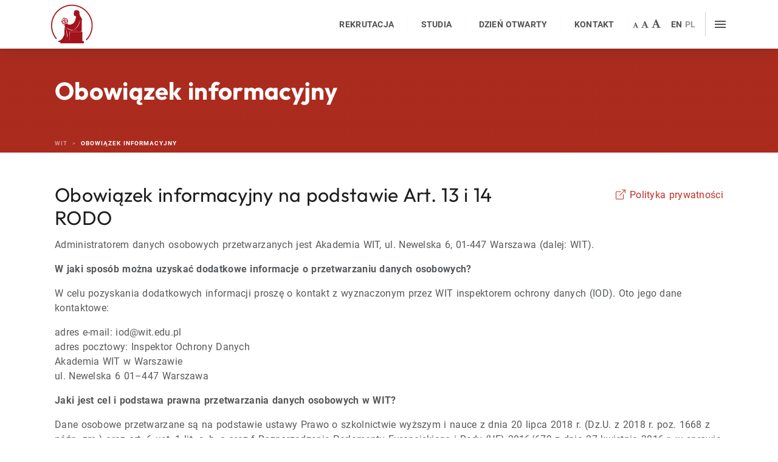

--- FILE ---
content_type: text/html; charset=UTF-8
request_url: https://www.wit.edu.pl/obowiazek-informacyjny
body_size: 15240
content:
<!DOCTYPE html><html lang="pl"><head><meta name="description" content="W celu pozyskania dodatkowych informacji proszę o kontakt z wyznaczonym przez WIT inspektorem ochrony danych (IOD)."><title>Obowiązek informacyjny – WIT</title><link rel="dns-prefetch" href="//static.wit.edu.pl"><link rel="dns-prefetch" href="//www.googletagmanager.com"><link rel="dns-prefetch" href="//translate.google.pl"><link rel="dns-prefetch" href="//www.gstatic.com"><link rel="dns-prefetch" href="//www.google.com"><link rel="dns-prefetch" href="//translate.googleapis.com"><link rel="icon" href="/favicon.ico" sizes="48x48"><link rel="icon" href="/favicon.svg" type="image/svg+xml"><link rel="apple-touch-icon" href="/apple-touch-icon.png"><link rel="manifest" href="/site.webmanifest"><meta name="viewport" content="width=device-width, initial-scale=1.0"><meta http-equiv="Content-Type" content="text/html; charset=utf-8"><meta name="robots" content="index, follow"><meta name="google-site-verification" content="tsWzvBe6XpQJJtFpKhX76AiThqb1rGKgvrS7WLzop6A"><link rel="shortcut icon" type="image/ico" href="/favicon.ico"><link rel="apple-touch-icon" href="/ficons/apple-icon.png"><link rel="manifest" href="/site.webmanifest"><meta name="theme-color" content="#A2131B"><meta property="og:locale" content="pl_PL"><meta property="og:site_name" content="Akademia WIT w Warszawie"><meta property="og:title" content="Obowiązek informacyjny – WIT"><meta property="og:type" content="website"><meta property="og:url" content="https://www.wit.edu.pl/obowiazek-informacyjny"><meta property="fb:page_id" content="112499528787744"><meta property="og:image" content="https://static.wit.edu.pl/logo/Akademia-WIT.png"><meta property="og:image:secure_url" content="https://static.wit.edu.pl/logo/Akademia-WIT.png"><meta property="og:image:width" content="1200"><meta property="og:image:height" content="1200"><meta name="twitter:card" content="summary_large_image"><meta name="twitter:description" content="W celu pozyskania dodatkowych informacji proszę o kontakt z wyznaczonym przez WIT inspektorem ochrony danych (IOD)."><meta name="twitter:title" content="Obowiązek informacyjny – WIT"><meta name="twitter:image" content="https://static.wit.edu.pl/logo/Akademia-WIT.png"><link rel="stylesheet" href="https://static.wit.edu.pl/bv5/bootstrap.css?m=20230927"><link rel="stylesheet" href="https://static.wit.edu.pl/wit.css?m=f6d0cf2"><link rel="stylesheet" href="https://static.wit.edu.pl/bootstrap/bootstrap-icons-1.11.3/font/bootstrap-icons.min.css?m=20240216"><link rel="stylesheet" href="/plugins/full-screen-popout-navigation-master/css/style.css?m=20250609"><style>.sticky-top{z-index:300;top:80px}@media only screen and (max-width:768px){.sticky-top{top:50px}}div.scroll-offset{scroll-padding-top:90px}.glass-card{background:hsla(0,0%,100%,.1);border:1px solid hsla(0,0%,100%,.2);box-shadow:0 8px 32px 0 hsla(236,63%,33%,.25);transition:all .3s ease}.glass-card:hover{transform:translateY(-5px);box-shadow:0 12px 40px 0 hsla(236,63%,33%,.35);background:hsla(0,0%,100%,.15)}@media (max-width:767px){.glass-card .card-body{padding:1.5rem!important}}.rekrutacja-video{background:transparent url(/video/rekrutacja/rekrutacja.jpg) 50% 50% / cover no-repeat}.header-container{position:relative;overflow:hidden}video{-o-object-fit:cover;object-fit:cover;position:absolute;height:100%;width:100%;top:0;left:0}.header-container h1.content-title{text-transform:uppercase;font-weight:900;padding:.3em 0}.header-container h1.content-title::after{display:block;content:'';position:absolute;bottom:0;left:50%;left:0;margin:0;width:40px;height:2px;background-color:#fff}.header-container h2{font-size:1.2rem;text-transform:uppercase;margin-top:.5rem;position:relative;z-index:3}.header-container .callout .content-container a{font-weight:900;color:#f88}.header-container .callout .content-container a.btn{font-weight:900;color:#FFF;min-width:auto;padding:15px 20px}.header-container .callout .content-container a:hover{color:#FFF}.header-container .callout .content-container a.btn:hover{background-color:#FFF;border-color:#FFF;color:#999}@media (min-width:1200px){.header-container h1.content-title{font-size:50px}.header-container h2{font-size:30px}}@media (max-width:400px){.header-container h1.content-title{font-size:22px}.header-container h2{font-size:18px}.header-container ul{font-size:13px}}@media (max-width:767px){svg.auto{width:60px;height:60px}}.clear-ab.acc-title{padding:12px 10px 12px 18px!important}.clear-ab.acc-title::before{content:none!important}.acc-clear-ab .acc-title{padding:12px 10px 12px 18px!important}.acc-clear-ab .acc-title::before{content:none!important}.ikona{fill:#C22C22}.center a:hover{border-bottom:none}.card-text{color:inherit}.row{border:0 red solid}.svg80{width:80px;height:80px}.svg60{width:60px;height:60px}.nav-link.active a{color:#000;font-weight:600}.menu-is-open .title{color:#FFF}.nav-pills .nav-link.active,.nav-pills .show>.nav-link{background-color:#d82315}.dark-link{color:#555;border-bottom:unset}.dark-link:hover{border-bottom:unset}.ico:before{white-space:nowrap;display:inline-block;content:"";font-family:bootstrap-icons!important;font-style:normal;font-weight:normal!important;font-variant:normal;text-transform:none;line-height:1;vertical-align:-.15em;-webkit-font-smoothing:antialiased;padding-right:.4rem}.ico-end:after{display:inline-block;content:"";font-family:bootstrap-icons!important;font-style:normal;font-weight:normal!important;font-variant:normal;text-transform:none;line-height:1;vertical-align:-.15em;-webkit-font-smoothing:antialiased;padding-left:.4rem}.ico.ico-pdf:before,.ico-end.ico-pdf:after{content:"\F63E"}.ico.ico-external:before,.ico-end.ico-external:after{content:"\F1C5"}.ico.ico-link:before,.ico-end.ico-link:after{content:"\F135"}.ico.ico-mail:before,.ico-end.ico-mail:after{content:"\F84C"}.ico.ico-map:before,.ico-end.ico-map:after{content:"\F3E8"}.ico.ico-date:before,.ico-end.ico-date:after{content:"\F1E8"}.ico.ico-star:before,.ico-end.ico-star:after{content:"\F588"}.ico.ico-ticket:before,.ico-end.ico-ticket:after{content:"\F6CA"}.ico.ico-person:before,.ico-end.ico-person:after{content:"\F4E1"}.ico.ico-godziny:before,.ico-end.ico-godziny:after{content:"\F292"}.ico.ico-bookmark:before,.ico-end.ico-bookmark:after{content:"\F1A2"}.ico.ico-edu:before,.ico-end.ico-edu:after{content:"\F6FE"}.ico.ico-folder:before,.ico-end.ico-folder:after{content:"\F3D8"}.ico.ico-plus:before,.ico-end.ico-plus:after{content:"\F4FE"}.ico.ico-location:before,.ico-end.ico-location:after{content:"\F3E8"}.link-box{border:1px solid #EEE;height:100%;background:#FFF;overflow:hidden;display:block;padding:20px;font-size:16px;border-radius:0;border-top-left-radius:15px;border-bottom-right-radius:25px;box-shadow:2px 2px 6px rgba(0,0,0,.1);transition:box-shadow .3s ease-in-out,background-color .3s ease-in-out,color .3s ease-in-out}.link-box .bi{color:#c22c22;transition:color .3s ease-in-out}.link-box a{border:0}.link-box:hover{color:#a52d22;background-color:#FEFEFE;box-shadow:8px 8px 20px rgba(0,0,0,.2);transition:box-shadow .3s ease-in-out,background-color .3s ease-in-out,color .3s ease-in-out}.link-box:hover .bi{color:#a52d22;transition:color .3s ease-in-out}.link-box:hover a{border:0}</style></head><body class=""><div id="wittop"></div><header class="cd-header is-fixed is-visible" id="header-menu"><div class="container h-100"><svg display="none"><symbol id="logowit2" width="100%" height="100%" viewBox="0 0 1831 1689"><path d="M8026 566l-129 604c-12,53 -59,91 -113,91l-111 0 -164 -838 24 0c57,0 105,40 115,96l115 637 34 0 161 -726 137 0 161 726 33 0 113 -633c10,-58 61,-100 120,-100l20 0 -164 838 -111 0c-54,0 -101,-38 -113,-91l-128 -604zm648 695l0 -838 118 0 0 720c0,65 -53,118 -118,118l0 0zm483 0l0 -735 -251 0 0 -103 618 0c0,27 -10,53 -30,73 -19,19 -46,30 -73,30l-145 0 0 735 -119 0zm-7157 0l235 -778c13,-41 51,-70 95,-70l15 0c41,0 76,26 88,65l236 783 -8 0c-32,0 -60,-20 -69,-50l-59 -195 -397 0 -56 186c-11,35 -43,59 -80,59zm152 -301l365 0 -148 -492 -68 0 -149 492zm1285 301l235 -778c12,-41 51,-70 94,-70l16 0c40,0 76,26 88,65l236 783 -9 0c-31,0 -59,-20 -68,-50l-59 -195 -397 0 -56 186c-11,35 -43,59 -80,59zm152 -301l365 0 -149 -492 -68 0 -148 492zm3229 304l235 -778c12,-42 51,-70 95,-70l15 0c40,0 76,26 88,65l236 783 -9 0c-31,0 -59,-20 -68,-51l-59 -195 -397 0 -56 187c-11,35 -43,59 -80,59zm152 -302l365 0 -148 -492 -68 0 -149 492zm-4175 299l0 -848 0 0c17,0 33,6 44,18 12,12 18,27 18,44l0 341 154 -1 228 -360c16,-26 45,-42 76,-42l22 0 -271 426 290 422 -29 0c-30,0 -58,-15 -75,-40l-239 -350 -156 1 0 328c0,16 -6,32 -18,43 -11,12 -27,18 -44,18zm1408 0l0 -848 316 0c58,0 106,11 145,33 38,22 68,52 91,90 23,38 39,82 49,132 10,50 15,103 15,159 0,55 -5,109 -15,161 -10,52 -26,98 -49,140 -23,41 -53,74 -91,98 -39,24 -87,35 -145,35l-316 0zm62 -56l254 0c47,0 85,-10 115,-32 30,-22 54,-52 72,-88 17,-37 30,-77 37,-122 8,-45 11,-91 11,-136 0,-46 -3,-90 -11,-133 -7,-43 -20,-81 -37,-115 -18,-35 -42,-61 -72,-81 -30,-19 -68,-29 -115,-29l-254 0 0 736zm700 56l0 -848 512 0 0 0c0,31 -25,56 -56,56l-394 0 0 332 376 0 0 55 -376 0 0 349 394 0c31,0 56,26 56,56l0 0 -512 0zm651 0l0 -848 58 0c38,0 72,24 85,59l261 701 260 -697c14,-38 51,-63 91,-63l54 0 0 848 0 0c-17,0 -32,-6 -44,-18 -12,-11 -18,-27 -18,-43l0 -726 -19 0 -284 761 -79 0 -285 -761 -18 0 0 726c0,16 -7,32 -18,43 -12,12 -28,18 -44,18zm1002 -848l62 0 0 787c0,16 -7,32 -18,43 -12,12 -28,18 -44,18l0 0 0 -848zm-5268 1154l65 0 0 92 -1016 0 0 -50c-39,-1 -86,-3 -97,-18 -7,-12 0,-16 6,-21 15,-9 84,-39 100,-46 11,-5 61,-43 77,-69 24,-41 81,-132 88,-178 9,-57 -1,-193 14,-293 6,-24 25,-38 29,-43 -5,-1 -11,-1 -16,-4 -3,-7 1,-14 0,-16 -1,-4 -12,-1 -14,-5 -4,-9 5,-14 -7,-18 -2,-3 0,-8 2,-10 -5,-4 -8,-4 -9,-11 -3,-7 11,-16 16,-20l3 -2c-2,0 -5,0 -7,0 -39,-2 -76,-21 -101,-51 -1,0 -1,-1 -2,-2 0,0 0,-1 -1,-1 -1,-1 -2,-3 -3,-4 -1,-1 -1,-2 -2,-3 -9,-13 -16,-27 -20,-43 -20,-72 20,-148 90,-172l-5 -22c-2,-5 1,-10 6,-11 5,-1 10,2 11,7l6 21c72,-15 145,29 165,102 10,36 5,74 -12,103 -9,17 -18,29 -29,39 1,0 1,0 2,1 15,3 39,27 53,31 44,16 116,15 209,-44 30,-20 67,-85 77,-107 16,-36 18,-99 53,-158 1,-1 -5,-14 -7,-18 -6,-6 -13,-9 -17,-17 -4,-7 0,-23 -8,-28 -16,-3 -30,3 -49,0 -7,-2 -13,-8 -13,-15 0,-8 7,-20 4,-25 -2,0 -4,1 -6,-1 -1,-4 1,-7 2,-11 -3,-4 -6,-2 -5,-8 0,-2 1,-5 2,-7 -7,-3 -15,-1 -18,-9 -2,-5 20,-45 25,-49 0,-16 -8,-18 -5,-31 1,-3 0,-3 4,-4 4,-15 -1,-29 10,-48 60,-58 184,-47 217,32 16,38 2,70 0,109 7,11 22,17 29,29 3,13 -1,22 -9,28 -1,1 68,80 93,154 2,6 6,24 0,34 -3,4 -8,6 -9,12 -4,14 10,375 -2,448 -2,13 -8,27 -26,40l-497 0 12 386 0 -374 542 0 0 399zm-656 -922c-18,-25 -65,-24 -112,-1l8 30c41,-10 83,-15 110,-10 -1,-7 -3,-14 -6,-19zm-203 92c-3,7 -5,14 -5,21 15,4 52,5 106,-9l-5 -16c-7,-2 -13,-7 -15,-14 -2,-8 0,-15 6,-21l-1 -1c-42,13 -71,28 -86,40zm421 355c-159,-27 -259,-120 -261,-117 -2,4 87,108 233,128 141,20 250,-16 249,-20 0,-2 -96,29 -221,9zm-298 -385c2,9 -1,18 -8,23l4 14c29,-8 56,-19 75,-31 1,-1 1,-1 2,-1 6,-10 10,-20 12,-30 -18,-3 -53,-3 -103,10 8,1 16,7 18,15zm10 90l8 27 7 -5 18 -4c17,-11 25,-19 29,-24 3,-3 4,-5 4,-5 15,-21 24,-45 24,-71 -4,3 -8,7 -13,10 -14,22 -34,43 -59,61 -6,4 -12,8 -18,11zm-133 -13c1,2 2,4 4,5 19,22 63,20 107,-1l-5 -21c-40,11 -82,16 -109,10 1,3 1,5 3,7zm-16 -58c12,-28 36,-57 69,-81 5,-3 11,-7 16,-10l-10 -38c-55,20 -88,76 -80,134 1,-2 3,-3 5,-5zm648 213c-66,81 -141,123 -139,125 2,3 86,-37 153,-116 110,-131 111,-296 107,-296 -4,-1 -10,150 -121,287zm-586 -115c23,11 51,16 78,10l-8 -28c-24,12 -49,18 -70,18zm164 605c0,0 14,-23 1,-132 -13,-108 -65,-309 -65,-309l64 441zm-86 -667l4 17c4,-3 8,-5 12,-8 11,-8 21,-16 29,-25 -14,6 -29,12 -45,16zm40 -154c-25,-15 -56,-22 -87,-16l9 34c28,-13 55,-19 78,-18zm-90 46c-3,2 -7,4 -10,7 -19,12 -34,27 -45,43 18,-10 40,-18 62,-25l-7 -25zm975 869c-4,4 -11,7 -17,7 -7,0 -13,-2 -18,-7 0,0 0,0 0,0 -8,-8 -8,-21 0,-30 155,-160 240,-370 240,-594 0,-470 -381,-853 -850,-853 -468,0 -849,383 -849,853 0,199 69,391 194,543 8,10 7,25 -3,33 0,0 0,0 0,0 -4,4 -10,6 -16,5 -6,0 -12,-3 -16,-8 -132,-160 -205,-363 -205,-573 0,-496 402,-899 895,-899 494,0 895,403 895,899 0,235 -88,455 -250,624zm5844 -100l-55 236 -43 0 -55 -264 19 0 51 247 14 0 57 -244 23 0 57 244 14 0 51 -247 20 0 -56 264 -43 0 -54 -236zm172 236l80 -264 49 0 79 264 -19 0 -23 -76 -124 0 -23 76 -19 0zm47 -94l114 0 -46 -152 -21 0 -47 152zm213 94l0 -264 97 0c18,0 33,3 46,8 12,6 21,14 27,25 6,12 9,26 9,44 0,20 -4,37 -13,51 -8,13 -22,22 -41,27l58 109 -22 0 -56 -106 -86 0 0 106 -19 0zm19 -124l78 0c16,0 28,-2 37,-8 9,-5 15,-12 19,-22 4,-9 6,-20 6,-33 0,-20 -5,-36 -15,-45 -10,-10 -26,-14 -47,-14l-78 0 0 122zm295 127c-7,0 -16,0 -26,-1 -10,-1 -20,-2 -30,-3 -10,-1 -19,-2 -27,-3l2 -17c8,1 17,2 26,3 10,1 20,2 30,3 10,0 18,1 24,1 14,0 26,-2 35,-6 10,-5 17,-11 22,-20 4,-9 7,-21 7,-35 0,-12 -2,-21 -7,-28 -4,-7 -11,-12 -20,-15 -10,-3 -22,-6 -37,-9 -14,-2 -26,-5 -36,-8 -10,-3 -19,-7 -26,-12 -7,-5 -13,-12 -16,-20 -4,-9 -6,-20 -6,-33 0,-17 4,-30 11,-40 6,-10 16,-17 29,-21 12,-4 27,-7 44,-7 8,0 16,1 26,1 9,1 19,2 28,3 9,1 17,2 24,3l-2 17c-7,-1 -16,-2 -26,-3 -9,-1 -19,-2 -27,-3 -9,0 -16,-1 -22,-1 -14,0 -26,2 -35,5 -10,4 -17,9 -22,17 -5,7 -8,16 -8,28 0,14 3,25 8,32 5,6 12,12 23,15 10,3 23,6 39,9 13,3 24,5 34,8 10,3 18,7 24,12 7,5 11,11 15,19 3,8 5,18 5,29 0,20 -3,35 -10,47 -6,12 -16,20 -28,25 -12,6 -27,8 -45,8zm127 -2l0 -29 152 -210 0 -8 -152 0 0 -18 173 0 0 30 -152 209 0 8 152 0 0 18 -173 0zm207 -1l80 -264 49 0 79 264 -19 0 -23 -76 -123 0 -24 76 -19 0zm48 -94l113 0 -46 -152 -21 0 -46 152zm333 -142l-55 236 -42 0 -56 -264 19 0 52 247 13 0 57 -244 23 0 58 244 13 0 51 -247 20 0 -56 264 -43 0 -54 -236zm208 236l19 0 0 -264 -19 0 0 264zm95 0l0 -264 159 0 0 18 -140 0 0 103 117 0 0 17 -117 0 0 109 140 0 0 17 -159 0zm-2298 0l-50 -188 19 0 46 172 5 0 53 -168 20 0 52 168 5 0 46 -172 19 0 -50 188 -33 0 -49 -161 -50 161 -33 0z"/></symbol></svg><div class="cd-logo"><a href="/" title="Akademia WIT w Warszawie"><svg aria-labelledby="catTitle" role="img"><title id="catTitle">Logo Akademii WIT</title><use xlink:href="#logowit2"/></svg></a></div><nav class="d-none d-lg-block" id="menu-full"><ul class="cd-secondary-nav navbar-nav" style="right:4em;font-size:.9em"><li><a href="/rekrutacja">Rekrutacja</a></li><li><a href="/studia">Studia</a></li><li class="dzien-otwarty-menu"><a href="/dzien-otwarty">Dzień Otwarty</a></li><li><a href="/kontakt">Kontakt</a></li><li class="nav-item p-0 border-0 ps-2"><a class="font-button minus nav-link"><i class="fa fa-font" style="font-size:10px"></i></a></li> <li class="nav-item p-0 border-0"><a class="font-button reset nav-link"><i class="fa fa-font" style="font-size:13px"></i></a></li> <li class="nav-item p-0 pe-2"><a class="font-button plus nav-link"><i class="fa fa-font" style="font-size:16px"></i></a></li><li class="nav-item p-0 border-0 ps-2 menu-link-en-pl"><a href="/en" hreflang="en" class="nav-link font-weight-normal">EN</a></li> <li class="nav-item p-0 border-0 pe-2 menu-link-en-pl"><a href="/" class="nav-link disabled font-weight-normal" style="opacity:.5">PL</a></li></ul></nav><nav class="d-block d-lg-none" id="menu-short"><ul class="cd-secondary-nav navbar-nav" style="right:4em;font-size:.9em"><li><a href="/rekrutacja">Rekrutacja</a></li><li><a href="/studia">Studia</a></li><li class="dzien-otwarty-menu"><a href="/dzien-otwarty">Dzień Otwarty</a></li><li><a href="/kontakt">Kontakt</a></li></ul></nav><a class="cd-primary-nav-trigger" href="#0" style="width:50px" aria-label="menuwit" id="menu-burger"><span class="cd-menu-text"></span><span class="cd-menu-icon"></span><span class="d-none">Menu</span></a></div></header><nav class="d-print-none" id="menu-burger-fs"><div class="cd-primary-nav"><div class="header-padding-wrapper"></div><div class="menu-fs"> <div class="container"> <div class="row mt-3"> <div class="col-md-12 order-md-1 mt-3 mt-md-0"> <div class="lvl-1"><a class="collapsed d-md-none" data-bs-target="#acc-rekrutacja_menu" data-bs-toggle="collapse" href="#rekrutacja_menu">Rekrutacja</a><a href="/rekrutacja" class="link float-right d-md-none"><i class="fa fa-arrow-right"></i></a> <div class="collapse d-md-none" id="acc-rekrutacja_menu"> <a class="d-none d-md-block" href="/rekrutacja">Rekrutacja</a> <ul class="lvl-4"> <li><a href="/dzienotwarty">Dzień otwarty</a></li> <li><a href="/rekrutacja/info-kandydaci">Ważne informacje</a></li> <li><a href="/rekrutacja/dlaczego-warto">Dlaczego warto</a></li> <li><a href="/rekrutacja/krok-po-kroku">Krok po kroku</a></li> <li><a href="/rekrutacja/obcokrajowcy">Obcokrajowcy</a></li> <li><a href="/rekrutacja/dokumenty">Dokumenty rekrutacyjne</a></li> <li><a href="/rekrutacja/oplaty-znizki">Opłaty i zniżki</a></li> <li><a rel="nofollow" href="https://ubi.wit.edu.pl/nowe-konto">Załóż konto w UBI&nbsp;&nbsp;<i class="fa fa-mouse-pointer"></i></a></li> <li><a rel="nofollow" href="/kontakt">Kontakt</a></li></ul> </div></div> </div> <div class="col-md-6 order-md-2"> <div class="lvl-1"> <a class="collapsed d-md-none" data-bs-target="#acc-oferta_menu" data-bs-toggle="collapse" href="#oferta_menu">Studia</a><a href="/studia" class="link float-right d-md-none"><i class="fa fa-arrow-right"></i></a> <div class="collapse d-md-block" id="acc-oferta_menu"> <a class="d-none d-md-block" href="/studia">Studia</a> <div class="row"> <div class="col-md-6"> <div class="lvl-2"><a class="collapsed d-md-none" data-bs-target="#acc-studia1l_menu" data-bs-toggle="collapse" href="#studia1l_menu">Studia licencjackie</a><a href="/studia-licencjackie" class="link float-right d-md-none"><i class="fa fa-arrow-right"></i></a> <div class="collapse d-md-block" id="acc-studia1l_menu"> <a href="/studia-licencjackie" class="d-none d-md-block">Studia licencjackie</a> <ul class="lvl-3"> <li><a href="/studia-licencjackie/grafika" class="lvl-kierunek">Grafika</a> <ul class="lvl-4"> <li><a href="/studia-licencjackie/grafika/grafika-uzytkowa">Grafika użytkowa</a></li> <li><a href="/studia-licencjackie/grafika/projektowanie-graficzne-w-internecie">Projektowanie graficzne w internecie</a></li> <li><a href="/studia-licencjackie/grafika/techniki-multimedialne">Techniki multimedialne</a></li></ul> </li> <li><a href="/studia-licencjackie/zarzadzanie" class="lvl-kierunek">Zarządzanie</a> <ul class="lvl-4"> <li><a href="/studia-licencjackie/zarzadzanie/cyberbezpieczenstwo">Cyberbezpieczeństwo</a></li> <li><a href="/studia-licencjackie/zarzadzanie/digital-marketing">Digital marketing</a></li> <li><a href="/studia-licencjackie/zarzadzanie/rachunkowosc-finanse-w-zarzadzaniu">Rachunkowość i finanse w zarządzaniu</a></li> <li><a href="/studia-licencjackie/zarzadzanie/zarzadzanie-projektami">Zarządzanie projektami</a></li></ul> </li></ul> </div></div> <div class="w-100"></div> <div class="lvl-2"><a class="collapsed d-md-none" data-bs-target="#acc-studia1i_menu" data-bs-toggle="collapse" href="#studia1i_menu">Studia inżynierskie</a><a href="/studia-inzynierskie" class="link float-right d-md-none"><i class="fa fa-arrow-right"></i></a> <div class="collapse d-md-block" id="acc-studia1i_menu"> <a href="/studia-inzynierskie" class="d-none d-md-block">Studia inżynierskie</a> <ul class="lvl-3"> <li><a href="/studia-inzynierskie/informatyka" class="lvl-kierunek">Informatyka</a> <ul class="lvl-4"> <li><a href="/studia-inzynierskie/informatyka/inzynieria-danych-i-sztuczna-inteligencja">Inżynieria danych i sztuczna inteligencja</a></li> <li><a href="/studia-inzynierskie/informatyka/inzynieria-oprogramowania">Inżynieria oprogramowania</a></li> <li><a href="/studia-inzynierskie/informatyka/technologia-chmury-obliczeniowej">Technologia chmury obliczeniowej</a></li></ul> </li> <li><a href="/studia-inzynierskie/informatyczne-techniki-zarzadzania" class="lvl-kierunek">Informatyczne techniki zarządzania</a> <ul class="lvl-4"> <li><a href="/studia-inzynierskie/informatyczne-techniki-zarzadzania/inzynieria-systemow-informatycznych">Inżynieria systemów informatycznych</a></li> <li><a href="/studia-inzynierskie/informatyczne-techniki-zarzadzania/oracle-cloud-w-biznesie">Oracle Cloud w biznesie</a></li> <li><a href="/studia-inzynierskie/systemy-informatyczne-z-elementami-sztucznej-inteligencji">Systemy informatyczne z elementami sztucznej inteligencji</a></li></ul> </li></ul> </div></div> </div> <div class="col-md-6"> <div class="lvl-2"><a class="collapsed d-md-none" data-bs-target="#acc-studia2_menu" data-bs-toggle="collapse" href="#studia2_menu">Studia magisterskie</a><a href="/studia-magisterskie" class="link float-right d-md-none"><i class="fa fa-arrow-right"></i></a> <div class="collapse d-md-block" id="acc-studia2_menu"> <a href="/studia-magisterskie" class="d-none d-md-block">Studia magisterskie</a> <ul class="lvl-3"> <li><a href="/studia-magisterskie/grafika" class="lvl-kierunek">Grafika</a> <ul class="lvl-4"> <li><a href="/studia-magisterskie/grafika/grafika-cyfrowa">Grafika cyfrowa</a></li> <li><a href="/studia-magisterskie/grafika/zaawansowane-multimedia">Zaawansowane multimedia</a></li></ul> </li> <li><a href="/studia-magisterskie/informatyka" class="lvl-kierunek">Informatyka</a> <ul class="lvl-4"> <li><a href="/studia-magisterskie/informatyka/architektura-i-bezpieczenstwo-chmury-obliczeniowej">Architektura i bezpieczeństwo chmury obliczeniowej</a></li> <li><a href="/studia-magisterskie/informatyka/inzynieria-programowo-sprzetowa">Inżynieria programowo-sprzętowa</a></li></ul> </li> <li><a href="/studia-magisterskie/informatyczne-techniki-zarzadzania" class="lvl-kierunek">Informatyczne techniki zarządzania</a> <ul class="lvl-4"> <li><a href="/studia-magisterskie/informatyczne-techniki-zarzadzania/sztuczna-inteligencja-w-systemach-zarzadzania">AI w systemach zarządzania</a></li> <li><a href="/studia-magisterskie/informatyczne-techniki-zarzadzania/robotyzacja-procesow-biznesowych-z-elementami-ai">Robotyzacja procesów biznesowych z elementami AI</a></li> <li><a href="/studia-magisterskie/informatyczne-techniki-zarzadzania/systemy-iot-w-zarzadzaniu">Systemy IoT w zarządzaniu</a></li></ul> </li></ul> </div></div> <div class="w-100"></div> <div class="lvl-2"><a class="collapsed d-md-none" data-bs-target="#acc-studiapodyplomowe_menu" data-bs-toggle="collapse" href="#studiapodyplomowe_menu">Studia podyplomowe</a><a href="/studia-podyplomowe" class="link float-right d-md-none"><i class="fa fa-arrow-right"></i></a> <div class="collapse d-md-block" id="acc-studiapodyplomowe_menu"> <a href="/studia-podyplomowe" class="d-none d-md-block">Studia podyplomowe</a> <ul class="lvl-4"> <li><a href="/studia-podyplomowe/analityk-systemow-it">Analityk systemów IT</a></li> <li><a href="/studia-podyplomowe/analiza-danych-w-biznesie-z-wykorzystaniem-ms-power-automation">Analiza danych w biznesie z wykorzystaniem MS Power Automation</a></li> <li><a href="/studia-podyplomowe/bezpieczenstwo-infrastruktury-it-wedlug-standardow-comptia">Bezpieczeństwo infrastruktury IT według standardów CompTIA</a></li> <li><a href="/studia-podyplomowe/grafika-komputerowa">Grafika komputerowa</a></li> <li><a href="/studia-podyplomowe/koordynator-i-audytor-dostepnosci">Koordynator i audytor dostępności</a></li> <li><a href="/studia-podyplomowe/zarzadzanie-cyberbezpieczenstwem">Zarządzanie cyberbezpieczeństwem</a></li></ul> </div></div> </div></div> </div></div> </div> <div class="col-md-3 order-md-3"> <div class="lvl-1"><a class="collapsed d-md-none" data-bs-target="#acc-uczelnia_menu" data-bs-toggle="collapse" href="#uczelnia_menu">Uczelnia</a><a href="/uczelnia" class="link float-right d-md-none"><i class="fa fa-arrow-right"></i></a> <div class="collapse d-md-block" id="acc-uczelnia_menu"> <a href="/uczelnia" class="d-none d-md-block">Uczelnia</a> <ul class="lvl-4"> <li><a href="/uczelnia/od-rektora">Od Rektora</a></li> <li><a href="/aktualnosci">Aktualności</a></li> <li><a href="/uczelnia/wladze-struktura">Założyciel, władze i struktura</a></li> <li><a href="/uczelnia/uczelniany-system-jakosci-ksztalcenia">Jakość kształcenia</a></li> <li><a href="/katalog-ects">Katalog ECTS</a></li> <li><a href="/uczelnia/partnerzy">Partnerzy</a></li> <li><a href="/uczelnia/adobe-creative-cloud">Adobe Creative Cloud</a></li> <li><a href="/uczelnia/osiagniecia-wyroznienia">Osiągnięcia i wyróżnienia</a></li> <li><a href="/uczelnia/projekty">Innowacyjne projekty / Projekty UE</a></li> <li><a href="/uczelnia/wspolpraca-zagraniczna">Współpraca zagraniczna</a></li> <li><a href="/uczelnia/nauka-i-badania">Nauka i badania</a></li> <li><a href="/2023/na-akademii-wit-wystartowal-nowy-projekt-naukowy">Magazyn naukowy dsginn</a></li> <li><a href="/logo">Logo</a></li> <li><a href="/wydawnictwo-naukowe">Wydawnictwo</a></li> <li><a href="/wystawy">Wystawy</a></li> <li><a href="/wystawy/miejsca/galeria-wit">Galeria WIT</a></li> <li><a href="https://www.wit.edu.pl/wystawy/miejsca/galeria-jaracza-8">Galeria Jaracza 8</a></li></ul> </div></div> <div class="lvl-1"><a class="collapsed d-md-none" data-bs-target="#acc-absolwenci_menu" data-bs-toggle="collapse" href="#absolwenci_menu">Absolwenci</a><a href="/absolwenci" class="link float-right d-md-none"><i class="fa fa-arrow-right"></i></a> <div class="collapse d-md-block" id="acc-absolwenci_menu"> <a href="/absolwenci" class="d-none d-md-block">Absolwenci</a> <ul class="lvl-4"> <li><a href="/absolwenci/dyplom">Dyplom WIT</a></li> <li><a href="/absolwenci/e-ksiega">Księga Absolwentów</a></li> <li><a href="/absolwenci/opinie-o-wit">Opinie o WIT</a></li> <li><a href="/absolwenci/zostan-partnerem">Ścieżki kariery</a></li> <li><a href="/absolwenci/znizki">Zniżki</a></li></ul> </div></div> </div> <div class="col-md-3 order-md-4"> <div class="lvl-1"><a class="collapsed d-md-none" data-bs-target="#acc-studenci_menu" data-bs-toggle="collapse" href="#studenci_menu">Studenci</a><a href="/studenci" class="link float-right d-md-none"><i class="fa fa-arrow-right"></i></a> <div class="collapse d-md-block" id="acc-studenci_menu"> <a href="/studenci" class="d-none d-md-block">Studenci</a> <ul class="lvl-4"> <li><a href="/akademia-cisco">Akademia CISCO</a></li> <li><a href="/studenci/akademicki-zwiazek-sportowy">Akademicki Związek Sportowy</a></li> <li><a href="/studenci/akademiki">Akademiki</a></li> <li><a href="/studenci/biblioteka">Biblioteka</a></li> <li><a href="/studenci/biuro-karier">Biuro karier</a></li> <li><a href="/uczelnia/centrum-it">Centrum IT</a></li> <li><a href="https://dyplomy.wit.edu.pl/" class="ico-end ico-external" target="_blank">Najlepsze dyplomy WIT</a></li> <li><a href="/studenci/informacje-dla-niepelnosprawnych-kandydatow-studentow">Informacje dla niepełnosprawnych kandydatów/studentów</a></li> <li><a href="/studenci/innowacyjne-rozwiazania">Innowacyjne rozwiązania</a></li> <li><a href="/studenci/kola-naukowe">Koła naukowe</a></li> <li><a href="/studenci/konsultacje">Konsultacje</a></li> <li><a href="/studenci/kredyty-studenckie">Kredyty studenckie</a></li> <li><a href="/studenci/kwestura">Kwestura</a></li> <li><a href="/studenci/miedzywydzialowe-studium-jezykow-obcych">Międzywydziałowe Studium Języków Obcych</a></li> <li><a href="/studenci/najlepsze-prace-dyplomowe">Najlepsze prace dyplomowe</a></li> <li><a href="/studenci/samorzad-studencki">Samorząd studentów</a></li> <li><a href="/studenci/stypendia">Stypendia</a></li> <li><a href="/studenci/ubezpieczenia-zdrowotne">Ubezpieczenia zdrowotne studentów</a></li> <li><a href="/uczelnia/wit-w-obiektywie">WIT w obiektywie</a></li> <li><a href="/studenci/wsparcie-psychologiczne">Wsparcie psychologiczne</a></li></ul> </div></div> </div> <div class="col-md-12 d-md-none order-md-5"> <div class="lvl-1"><a href="/wirtualna-uczelnia">Wirtualna uczelnia</a></div></div> <div class="col-md-12 d-md-none order-md-6"><div class="lvl-1"><a href="/kontakt">Kontakt</a></div></div> <div class="col-md-12 order-md-7 mt-3 mt-md-0"><div class="text-md-end text-center lvl-social"> <p class="mt-3 mb-0"> <a rel="nofollow" href="https://ubi.wit.edu.pl/" target="_blank" title="Uczelniany Bank Informacji WIT"><i class="bi bi-mortarboard"></i> <span class="notranslate">UBI</span></a> <a rel="nofollow" href="https://ubia.wit.edu.pl/" target="_blank" title="Uczelniany Bank Informacji \ Administracja"><i class="bi bi-gear"></i> <span class="notranslate">UBIA</span></a> <a rel="nofollow" href="https://poczta.wit.edu.pl/" target="_blank" title="Poczta WIT"><i class="bi bi-envelope-open"></i> Poczta</a> <a href="https://pomoc.wit.edu.pl" target="_blank" title="Pomoc WIT"><i class="bi bi-life-preserver"></i> Pomoc</a> <a href="https://cdk.wit.edu.pl" title="Centrum Doskonalenia Kompetencji WIT"><i class="bi bi-hexagon bi-rotate90"></i> <span class="notranslate">CDK WIT</span></a></p> </div></div> </div></div> <div class="w-100 mt-3"></div> <div class="row red-bg"> <div class="col-md-12"> <div class="container"> <div class="text-md-end text-center"> <p class="pt-3"> <a rel="nofollow" href="https://www.wit.edu.pl/facebook" class="p-1" title="WIT na Facebooku"><i class="bi bi-facebook"></i></a> <a rel="nofollow" href="https://www.wit.edu.pl/linkedin" class="p-1" title="WIT na Linkedinie"><i class="bi bi-linkedin"></i></a> <a rel="nofollow" href="https://www.wit.edu.pl/instagram" class="p-1" title="WIT na Instagramie"><i class="bi bi-instagram"></i></a> <a rel="nofollow" href="https://www.wit.edu.pl/youtube" class="p-1" title="WIT na YouTube"><i class="bi bi-youtube"></i></a></p> </div></div> </div></div> </div></div></nav>	<main><div class="header-container"><div class="header-padding-wrapper"></div><div class="title-container"><div class="container"><h1 class="page-title" style="z-index:20">Obowiązek informacyjny</h1></div></div><div class="breadcrumb-container"><div class="container"><nav style="--bs-breadcrumb-divider:'>';" aria-label="breadcrumb"><ol itemscope itemtype="http://schema.org/BreadcrumbList" class="breadcrumb"><li itemprop="itemListElement" itemscope itemtype="http://schema.org/ListItem" class="breadcrumb-item"><a href="/" itemprop="item" typeof="WebPage"><span class="notranslate" itemprop="name">WIT</span></a><meta itemprop="position" content="1"/></li><li itemprop="itemListElement" itemscope itemtype="http://schema.org/ListItem" class="breadcrumb-item active d-none d-md-block"><span itemprop="name">Obowiązek informacyjny</span><meta itemprop="position" content="2"/></li></ol></nav></div></div></div><section><div class="container"><div class="row"><div class="col-md-8"><h2>Obowiązek informacyjny na podstawie Art. 13 i 14 RODO</h2></div><div class="py-2 col-md-4 text-md-end"><a class="ico ico-external" href="/polityka-prywatnosci">Polityka prywatności</a></div></div><p>Administratorem danych osobowych przetwarzanych jest Akademia WIT,&nbsp;ul. Newelska 6, 01-447 Warszawa (dalej: WIT).</p><p><strong>W jaki sposób można uzyskać dodatkowe informacje o przetwarzaniu danych osobowych? </strong></p><p>W celu pozyskania dodatkowych informacji proszę o kontakt z wyznaczonym przez WIT inspektorem ochrony danych (IOD). Oto jego dane kontaktowe:</p><p>adres e-mail: iod@wit.edu.pl<br/>
adres pocztowy: Inspektor Ochrony Danych<br/>
Akademia WIT w Warszawie<br/>
ul. Newelska 6 01&ndash;447 Warszawa</p><p><strong>Jaki jest cel i podstawa prawna przetwarzania danych osobowych w WIT? </strong></p><p>Dane osobowe przetwarzane są na podstawie ustawy Prawo o szkolnictwie wyższym i nauce z dnia 20 lipca 2018 r. (Dz.U. z 2018 r. poz. 1668 z późn. zm.) oraz art. 6 ust. 1 lit. a, b, c oraz f Rozporządzenia Parlamentu Europejskiego i Rady (UE) 2016/679 z dnia 27 kwietnia 2016 r. w sprawie ochrony osób fizycznych w związku z przetwarzaniem danych osobowych i w sprawie swobodnego przepływu takich danych oraz uchylenia dyrektywy 95/46/WE (ogólne rozporządzenie o ochronie danych - RODO) Dz. U. UE . L. 2016.119.1 z dnia 4 maja 2016 r.</p><p>Podstawa prawna przetwarzania:</p><ul><li>Art. 6 ust. 1 lit. a) RODO - osoba, której dane dotyczą, wyraziła zgodę na przetwarzanie swoich danych osobowych w jednym lub kilku konkretnych celach,</li><li>Art. 6 ust. 1 lit. b) RODO - przetwarzanie jest niezbędne do wykonania umowy, której stroną jest osoba, której dane dotyczą, lub w celu podjęcia kroków na wniosek osoby, której dane dotyczą, przed zawarciem umowy,</li><li>Art. 6 ust. 1 lit. c) RODO - przetwarzanie jest niezbędne do wypełnienia obowiązku prawnego ciążącego na Administratorze,</li><li>Art. 6 ust. 1 lit. f) RODO - przetwarzanie jest niezbędne w celu realizacji uzasadnionych interesów administratora danych dotyczących bezpośredniego kontaktu ze studentami.</li></ul><p><strong>Czy istnieje obowiązek podania danych osobowych do WIT? </strong></p><p>Podanie danych osobowych jest dobrowolne, jednak nie podanie danych skutkuje brakiem możliwości zawarcia umowy i realizacji świadczenia usług edukacyjnych.</p><p><strong>Jakie macie Państwo uprawnienia wobec WIT w zakresie przetwarzanych danych? </strong></p><p>Gwarantujemy Państwu spełnienie wszystkich praw, które w tym przypadku wynikają z ogólnego rozporządzenia o ochronie danych (RODO), tj.:</p><ol type="a"><li>prawo dostępu do danych,</li><li>prawo do cofnięcia zgody na przetwarzanie danych w dowolnym momencie (cofnięcie zgody nie będzie miało wpływu na zgodność z prawem przetwarzania, którego dokonano na podstawie zgody przed jej cofnięciem),</li><li>prawo sprostowania oraz usunięcia danych,</li><li>prawo ograniczenia przetwarzania danych,</li><li>prawo do przenoszenia danych,</li><li>prawo niepodlegania zautomatyzowanemu podejmowaniu decyzji, w tym profilowaniu. Macie Państwo również prawo wniesienia skargi w związku z przetwarzaniem przez WIT podanych danych osobowych do organu nadzorczego, którym jest Prezes Urzędu Ochrony Danych Osobowych (adres: ul. Stawki 2, 00-193 Warszawa).</li></ol><p><strong>Komu udostępniamy dane osobowe? </strong></p><p>Dane osobowe będą ujawniane:</p><ol type="a"><li>pracownikom/współpracownikom ADO upoważnionym do ich przetwarzania na polecenie ADO;</li><li>podmiotom, którym ADO powierzył przetwarzanie danych osobowych, w tym:	<ol style="list-style-type:square"><li>dostawcom usług technicznych, technologicznych i organizacyjnych umożliwiających ADO świadczenie usług (w szczególności dostawcom usług teleinformatycznych, informatycznych),</li><li>dostawcom usług prawnych i doradczych w przypadku dochodzenia przez ADO roszczeń związanych z prowadzona działalnością gospodarczą, z zachowaniem wszelkich gwarancji zapewniających bezpieczeństwo przekazywanych danych.</li></ol></li></ol><p><strong>Jak długo przechowujemy dane osobowe w WIT? </strong></p><p>Państwa dane przechowujemy:</p><ol type="a"><li>w przypadku przetwarzania danych w związku z zawartą umową przez czas obowiązywania umowy, a po jej rozwiązaniu do upływu okresu przedawnienia roszczeń wynikającego z przepisów prawa,</li><li>w przypadku przetwarzania danych na podstawie zgody przez okres do ustania celu przetwarzania, cofnięcia zgody lub wniesienia sprzeciwu.</li></ol><p><strong>Czy przekazujemy dane do państw spoza Europejskiego Obszaru Gospodarczego? </strong></p><p>Nie przekazujemy danych do krajów poza EOG.</p><p><strong>Czy przetwarzamy dane osobowe automatycznie (w tym poprzez profilowanie)? </strong></p><p>Dane osobowe nie będą podlegały zautomatyzowanym procesom podejmowania decyzji i profilowania.</p></div></section></main><div id="fixed-totop" style="display:none"><a href="#wittop" title="Wróć na górę strony" class="notouch py-2 text-center"><i class="fa fa-arrow-up"></i><span class="d-none">Wróć na górę strony</span></a></div><footer id="footer" class="py-5 bg-light"><div class="container"><div class="row"><div class="col-md-7"><div class="row gy-4 gx-4"><div class="col col-sm-auto text-center"><a href="https://www.wit.edu.pl/" title="Akademia WIT"><img alt="Logo Akademii WIT" src="https://static.wit.edu.pl/images/logo/szary/WIT-Logo.png" style="max-height:80px;max-width:100%"></a></div><div class="col-12 col-sm-auto"><p class="fs-5"><span class="notranslate">Akademia WIT</span></p><p class="mb-2"><a title="Lokalizacja na mapie" href="https://www.google.com/maps/d/viewer?mid=1NaxyloJ2Pr6I4AVwEetUm6F8cEeke_Kb&ll=52.23647178988564%2C20.941055862426765&z=14" target="_blank"><i class="bi bi-geo-alt" aria-hidden="true"></i> <span class="notranslate">Newelska&nbsp;6 &middot; Warszawa</span></a></p><p><a title="Informacje kontaktowe i godziny otwarcia" href="https://www.wit.edu.pl/kontakt"><i class="bi bi-envelope-at" aria-hidden="true"></i> <span>Kontakty i&nbsp;godziny otwarcia</span></a></p><div class="foot-map"></div></div></div></div><hr class="d-md-none"/><div class="col-md-5 text-md-end text-center"><div class="row justify-content-center justify-content-md-end small fw-bold mb-3"><a class="col-auto text-nowrap" href="https://www.wit.edu.pl/rekrutacja">Rekrutacja</a><a class="col-auto text-nowrap" href="https://www.wit.edu.pl/oferta-edukacyjna">Studia</a></div><div class="row justify-content-center justify-content-md-end small"><a class="col-auto text-nowrap" href="https://www.wit.edu.pl/obowiazek-informacyjny">Obowiązek informacyjny</a><a class="col-auto text-nowrap" href="https://www.wit.edu.pl/polityka-prywatnosci">Polityka prywatności</a></div><div class="text-md-end text-center footer-social"><p class="pt-4"><a rel="nofollow" href="https://www.wit.edu.pl/facebook" class="p-1" title="WIT na Facebooku"><i class="bi bi-facebook fs-2"></i></a><a rel="nofollow" href="https://www.wit.edu.pl/linkedin" class="p-1" title="WIT na Linkedinie"><i class="bi bi-linkedin fs-2"></i></a><a rel="nofollow" href="https://www.wit.edu.pl/instagram" class="p-1" title="WIT na Instagramie"><i class="bi bi-instagram fs-2"></i></a><a rel="nofollow" href="https://www.wit.edu.pl/youtube" class="p-1" title="WIT na YouTube"><i class="bi bi-youtube fs-2"></i></a></p></div></div></div><div class="row"><div class="col-12"><p class="mb-0 text-center text-md-start">&copy; 1996-2026 WIT <i class="bi bi-people"></i> Twoja droga <span class="text-nowrap">– nasze wsparcie</span></p></div></div></div><hr/><div class="container f-btm"><div class="row"><div class="col-5 footer-copyright"><p class="pt-4"></p></div><div class="col-2 text-center"><img class="img-fluid" src="https://static.wit.edu.pl/Herb_Polski.png" alt="Herb Polski"></div><div class="col-5 text-end pt-3"><a class="text-nowrap" rel="follow" href="https://www.wit.edu.pl/erasmus"><img class="img-fluid" src="https://static.wit.edu.pl/Erasmus.png" alt="WIT University Erasmus+"></a><a class="text-nowrap" rel="nofollow" href="https://wsisiz.bip.gov.pl/"><img src="https://static.wit.edu.pl/BIP.png" class="img-fluid ml-1" alt="Biuletyn Informacji Publicznej (BIP) WIT"></a></div></div></div></footer><script src="https://static.wit.edu.pl/jquery.js?m=20230927"></script><script src="https://static.wit.edu.pl/popper.js?m=20230927"></script><script src="https://static.wit.edu.pl/bv5/bootstrap.js?m=20230927"></script><script src="https://static.wit.edu.pl/wit.js"></script><link rel="stylesheet" href="https://static.wit.edu.pl/fonts/fa.css?m=20230927"><style>@font-face{font-family:Roboto;font-style:normal;font-display:fallback;font-weight:300;src:url(https://static.wit.edu.pl/fonts/roboto/roboto-v19-latin-ext_latin-300.eot);src:local('Roboto Light'),local('Roboto-Light'),url(https://static.wit.edu.pl/fonts/roboto/roboto-v19-latin-ext_latin-300.eot?#iefix) format('embedded-opentype'),url(https://static.wit.edu.pl/fonts/roboto/roboto-v19-latin-ext_latin-300.woff2) format('woff2'),url(https://static.wit.edu.pl/fonts/roboto/roboto-v19-latin-ext_latin-300.woff) format('woff'),url(https://static.wit.edu.pl/fonts/roboto/roboto-v19-latin-ext_latin-300.ttf) format('truetype'),url(https://static.wit.edu.pl/fonts/roboto/roboto-v19-latin-ext_latin-300.svg#Roboto) format('svg')}@font-face{font-family:Roboto;font-style:italic;font-display:swap;font-weight:300;src:url(https://static.wit.edu.pl/fonts/roboto/roboto-v19-latin-ext_latin-300italic.eot);src:local('Roboto Light Italic'),local('Roboto-LightItalic'),url(https://static.wit.edu.pl/fonts/roboto/roboto-v19-latin-ext_latin-300italic.eot?#iefix) format('embedded-opentype'),url(https://static.wit.edu.pl/fonts/roboto/roboto-v19-latin-ext_latin-300italic.woff2) format('woff2'),url(https://static.wit.edu.pl/fonts/roboto/roboto-v19-latin-ext_latin-300italic.woff) format('woff'),url(https://static.wit.edu.pl/fonts/roboto/roboto-v19-latin-ext_latin-300italic.ttf) format('truetype'),url(https://static.wit.edu.pl/fonts/roboto/roboto-v19-latin-ext_latin-300italic.svg#Roboto) format('svg')}@font-face{font-family:Roboto;font-style:normal;font-display:fallback;font-weight:400;src:url(https://static.wit.edu.pl/fonts/roboto/roboto-v19-latin-ext_latin-regular.eot);src:local('Roboto'),local('Roboto-Regular'),url(https://static.wit.edu.pl/fonts/roboto/roboto-v19-latin-ext_latin-regular.eot?#iefix) format('embedded-opentype'),url(https://static.wit.edu.pl/fonts/roboto/roboto-v19-latin-ext_latin-regular.woff2) format('woff2'),url(https://static.wit.edu.pl/fonts/roboto/roboto-v19-latin-ext_latin-regular.woff) format('woff'),url(https://static.wit.edu.pl/fonts/roboto/roboto-v19-latin-ext_latin-regular.ttf) format('truetype'),url(https://static.wit.edu.pl/fonts/roboto/roboto-v19-latin-ext_latin-regular.svg#Roboto) format('svg')}@font-face{font-family:Roboto;font-style:italic;font-display:swap;font-weight:400;src:url(https://static.wit.edu.pl/fonts/roboto/roboto-v19-latin-ext_latin-italic.eot);src:local('Roboto Italic'),local('Roboto-Italic'),url(https://static.wit.edu.pl/fonts/roboto/roboto-v19-latin-ext_latin-italic.eot?#iefix) format('embedded-opentype'),url(https://static.wit.edu.pl/fonts/roboto/roboto-v19-latin-ext_latin-italic.woff2) format('woff2'),url(https://static.wit.edu.pl/fonts/roboto/roboto-v19-latin-ext_latin-italic.woff) format('woff'),url(https://static.wit.edu.pl/fonts/roboto/roboto-v19-latin-ext_latin-italic.ttf) format('truetype'),url(https://static.wit.edu.pl/fonts/roboto/roboto-v19-latin-ext_latin-italic.svg#Roboto) format('svg')}@font-face{font-family:Roboto;font-style:normal;font-display:fallback;font-weight:700;src:url(https://static.wit.edu.pl/fonts/roboto/roboto-v19-latin-ext_latin-700.eot);src:local('Roboto Bold'),local('Roboto-Bold'),url(https://static.wit.edu.pl/fonts/roboto/roboto-v19-latin-ext_latin-700.eot?#iefix) format('embedded-opentype'),url(https://static.wit.edu.pl/fonts/roboto/roboto-v19-latin-ext_latin-700.woff2) format('woff2'),url(https://static.wit.edu.pl/fonts/roboto/roboto-v19-latin-ext_latin-700.woff) format('woff'),url(https://static.wit.edu.pl/fonts/roboto/roboto-v19-latin-ext_latin-700.ttf) format('truetype'),url(https://static.wit.edu.pl/fonts/roboto/roboto-v19-latin-ext_latin-700.svg#Roboto) format('svg')}@font-face{font-family:Roboto;font-style:italic;font-display:swap;font-weight:700;src:url(https://static.wit.edu.pl/fonts/roboto/roboto-v19-latin-ext_latin-700italic.eot);src:local('Roboto Bold Italic'),local('Roboto-BoldItalic'),url(https://static.wit.edu.pl/fonts/roboto/roboto-v19-latin-ext_latin-700italic.eot?#iefix) format('embedded-opentype'),url(https://static.wit.edu.pl/fonts/roboto/roboto-v19-latin-ext_latin-700italic.woff2) format('woff2'),url(https://static.wit.edu.pl/fonts/roboto/roboto-v19-latin-ext_latin-700italic.woff) format('woff'),url(https://static.wit.edu.pl/fonts/roboto/roboto-v19-latin-ext_latin-700italic.ttf) format('truetype'),url(https://static.wit.edu.pl/fonts/roboto/roboto-v19-latin-ext_latin-700italic.svg#Roboto) format('svg')}@font-face{font-family:Roboto;font-style:normal;font-display:fallback;font-weight:900;src:url(https://static.wit.edu.pl/fonts/roboto/roboto-v19-latin-ext_latin-900.eot);src:local('Roboto Black'),local('Roboto-Black'),url(https://static.wit.edu.pl/fonts/roboto/roboto-v19-latin-ext_latin-900.eot?#iefix) format('embedded-opentype'),url(https://static.wit.edu.pl/fonts/roboto/roboto-v19-latin-ext_latin-900.woff2) format('woff2'),url(https://static.wit.edu.pl/fonts/roboto/roboto-v19-latin-ext_latin-900.woff) format('woff'),url(https://static.wit.edu.pl/fonts/roboto/roboto-v19-latin-ext_latin-900.ttf) format('truetype'),url(https://static.wit.edu.pl/fonts/roboto/roboto-v19-latin-ext_latin-900.svg#Roboto) format('svg')}@font-face{font-family:Roboto;font-style:italic;font-display:swap;font-weight:900;src:url(https://static.wit.edu.pl/fonts/roboto/roboto-v19-latin-ext_latin-900italic.eot);src:local('Roboto Black Italic'),local('Roboto-BlackItalic'),url(https://static.wit.edu.pl/fonts/roboto/roboto-v19-latin-ext_latin-900italic.eot?#iefix) format('embedded-opentype'),url(https://static.wit.edu.pl/fonts/roboto/roboto-v19-latin-ext_latin-900italic.woff2) format('woff2'),url(https://static.wit.edu.pl/fonts/roboto/roboto-v19-latin-ext_latin-900italic.woff) format('woff'),url(https://static.wit.edu.pl/fonts/roboto/roboto-v19-latin-ext_latin-900italic.ttf) format('truetype'),url(https://static.wit.edu.pl/fonts/roboto/roboto-v19-latin-ext_latin-900italic.svg#Roboto) format('svg')}</style><style>@media(min-width:576px){.w-sm-25{width:25%!important}.w-sm-50{width:50%!important}.w-sm-75{width:75%!important}.w-sm-100{width:100%!important}.w-sm-auto{width:auto!important}.h-sm-25{height:25%!important}.h-sm-50{height:50%!important}.h-sm-75{height:75%!important}.h-sm-100{height:100%!important}.h-sm-auto{height:auto!important}}@media(min-width:768px){.w-md-25{width:25%!important}.w-md-50{width:50%!important}.w-md-75{width:75%!important}.w-md-100{width:100%!important}.w-md-auto{width:auto!important}.h-md-25{height:25%!important}.h-md-50{height:50%!important}.h-md-75{height:75%!important}.h-md-100{height:100%!important}.h-md-auto{height:auto!important}}@media(min-width:992px){.w-lg-25{width:25%!important}.w-lg-50{width:50%!important}.w-lg-75{width:75%!important}.w-lg-100{width:100%!important}.w-lg-auto{width:auto!important}.h-lg-25{height:25%!important}.h-lg-50{height:50%!important}.h-lg-75{height:75%!important}.h-lg-100{height:100%!important}.h-lg-auto{height:auto!important}}@media(min-width:1200px){.w-xl-25{width:25%!important}.w-xl-50{width:50%!important}.w-xl-75{width:75%!important}.w-xl-100{width:100%!important}.w-xl-auto{width:auto!important}.h-xl-25{height:25%!important}.h-xl-50{height:50%!important}.h-xl-75{height:75%!important}.h-xl-100{height:100%!important}.h-xl-auto{height:auto!important}}</style><script>function _0xe3cd(){var _0x3bc9a5=['179235kmIDhv','removeItem','.minus','witFontSize','882868DIulCL','.font-button','css','10ALSmiz','532992OejrVm','setItem','1553355nyzUDi','8wsDtQD','style','hasClass','.plus','3rgkvrW','1091904VqNnAd','plus','main','400696aggnip','reset','getItem','removeAttr','font-size','active','759796DtykcT','addClass','bind','5HCoDSm'];_0xe3cd=function(){return _0x3bc9a5};return _0xe3cd()}function _0x3711(_0x454491,_0x5a40e0){var _0xe3cd2a=_0xe3cd();return _0x3711=function(_0x3711cc,_0x23560e){_0x3711cc=_0x3711cc-0xad;var _0x1e392b=_0xe3cd2a[_0x3711cc];return _0x1e392b},_0x3711(_0x454491,_0x5a40e0)}(function(_0x56598b,_0x4c436f){var _0x3b0012=_0x3711,_0xc6011=_0x56598b();while(!![]){try{var _0x24f245=-parseInt(_0x3b0012(0xbf))/0x1+parseInt(_0x3b0012(0xb5))/0x2*(-parseInt(_0x3b0012(0xb1))/0x3)+parseInt(_0x3b0012(0xbb))/0x4*(parseInt(_0x3b0012(0xbe))/0x5)+-parseInt(_0x3b0012(0xc7))/0x6+-parseInt(_0x3b0012(0xc3))/0x7*(-parseInt(_0x3b0012(0xad))/0x8)+parseInt(_0x3b0012(0xc9))/0x9*(parseInt(_0x3b0012(0xc6))/0xa)+parseInt(_0x3b0012(0xb2))/0xb;if(_0x24f245===_0x4c436f)break;else _0xc6011.push(_0xc6011.shift())}catch(_0x295d21){_0xc6011.push(_0xc6011.shift())}}}(_0xe3cd,0x1d2dd),$(function(){var _0x5909ce=_0x3711;sSmall=0xe,sLarge=0x12,sDefault=0x10;if(localStorage[_0x5909ce(0xb7)](_0x5909ce(0xc2))!==null){size=parseInt(localStorage[_0x5909ce(0xb7)](_0x5909ce(0xc2))),$('main')[_0x5909ce(0xc5)](_0x5909ce(0xb9),size);if(size==sLarge)$(_0x5909ce(0xb0))[_0x5909ce(0xbc)](_0x5909ce(0xba));else size==sSmall&&$(_0x5909ce(0xc1))[_0x5909ce(0xbc)]('active')}$('.font-button')[_0x5909ce(0xbd)]('click',function(){var _0x5bb87f=_0x5909ce;$(_0x5bb87f(0xc4)).removeClass(_0x5bb87f(0xba));var _0x35eab3=parseInt($(_0x5bb87f(0xb4))[_0x5bb87f(0xc5)]('font-size'));if($(this).hasClass(_0x5bb87f(0xb6)))localStorage[_0x5bb87f(0xc0)](_0x5bb87f(0xc2)),$(this)[_0x5bb87f(0xbc)](_0x5bb87f(0xba)),$('main')[_0x5bb87f(0xb8)](_0x5bb87f(0xae));else{if($(this)[_0x5bb87f(0xaf)](_0x5bb87f(0xb3)))_0x35eab3=sLarge,localStorage[_0x5bb87f(0xc8)]('witFontSize',_0x35eab3),$(this).addClass('active'),$('main')[_0x5bb87f(0xc5)](_0x5bb87f(0xb9),_0x35eab3);else $(this).hasClass('minus')?(_0x35eab3=sSmall,localStorage.setItem(_0x5bb87f(0xc2),_0x35eab3),$(this)[_0x5bb87f(0xbc)](_0x5bb87f(0xba)),$('main')[_0x5bb87f(0xc5)](_0x5bb87f(0xb9),_0x35eab3)):(_0x35eab3=sDefault,localStorage[_0x5bb87f(0xc8)](_0x5bb87f(0xc2),_0x35eab3),$(_0x5bb87f(0xb4)).css(_0x5bb87f(0xb9),_0x35eab3))}})}));</script><script>function scrollFunction(){document.body.scrollTop>20||document.documentElement.scrollTop>20?$("#fixed-totop").show():$("#fixed-totop").hide()}window.addEventListener("touchstart",function(){$(".notouch").removeClass("notouch")}),window.onscroll=function(){scrollFunction()};</script><div class="gdpr-notice" role="dialog" aria-live="polite" aria-label="Informacja o plikach cookies"><div>Chcemy, żeby nasze strony działały dla&nbsp;Ciebie jak&nbsp;najlepiej. Używamy tylko niezbędnych plików cookie&nbsp;WIT.
    Dodatkową analizę Google włączysz po&nbsp;akceptacji. <span class="gdpr-details"><a href="https://static.wit.edu.pl/d/GDPR.pdf" target="_blank" title="Polityka prywatności" rel="noopener noreferrer">Dowiedz się więcej</a>.</span></div><div class="gdpr-buttons"><button id="gdpr-accept" class="gdpr-button" aria-label="Akceptuję politykę cookies" title="Akceptuję">Akceptuję</button><button id="gdpr-close" class="gdpr-button" aria-label="Zamknij informację o cookies" title="Zamykam">✕</button></div></div><style>.gdpr-notice{position:fixed;inset-inline:0;inset-block-end:0;display:flex;gap:1rem;align-items:center;min-height:1.3125rem;z-index:2147483647;padding:1rem 1.125rem;background:hsla(207,13%,34%,.85);backdrop-filter:blur(5px);color:hsl(0,0%,100%);font-size:.8125rem;line-height:1.625rem;transition:opacity .3s ease}.gdpr-notice a{color:hsl(0,0%,85%);text-decoration:underline;border-bottom:0!important}.gdpr-notice a:is(:hover,:focus){color:hsl(0,0%,100%);outline:0}.gdpr-button{font-size:.8125rem;padding:.3125rem .5rem;border-radius:.3125rem;cursor:pointer;border:0;text-align:center;text-decoration:none;transition:background-color .3s ease,color .3s ease}.gdpr-notice div{flex-grow:1}.gdpr-buttons{flex-grow:0!important;display:flex;gap:.25rem 1rem}.gdpr-details{display:inline-block}#gdpr-close{background-color:hsla(0,0%,0%,0);color:hsl(0,0%,75%);padding-inline:.8125rem}#gdpr-close:is(:hover,:focus){color:hsl(0,0%,100%);outline:0}#gdpr-accept{padding-inline:1rem;background-color:hsl(123,46%,33%);color:hsl(0,0%,100%)}#gdpr-accept:is(:hover,:focus){background-color:rgb(20,138,64);color:rgb(255,255,255);outline:0}@media (max-width:576px){.gdpr-notice{flex-direction:column;padding-block:1rem 1.5rem;padding-inline:1.5rem;font-size:.75rem;line-height:1.25rem}.gdpr-buttons{width:100%}#gdpr-accept{flex-grow:1;padding-block:.3125rem;font-size:.75rem}}</style><script>document.addEventListener('DOMContentLoaded',()=>{const notice=document.querySelector('.gdpr-notice');if(!notice)return;const gdprButtons=notice.querySelectorAll('.gdpr-buttons button');for(const btn of gdprButtons){btn.addEventListener('click',()=>{document.cookie='gdprWIT=OK; Max-Age=31536000; Path=/; SameSite=Lax; Domain=.wit.edu.pl'+(location.protocol==='https:'?'; Secure':'');notice.style.opacity='0';setTimeout(()=>notice.style.display='none',310)})}});</script><script>const MEASUREMENT_ID='UA-21561336-1';const MEASUREMENT_DOMAIN='.wit.edu.pl';const CONSENT_KEY='gdprGA';const CONSENT_VALUE='OK';const loadGA=()=>{if(window.__gaLoaded)return;window.__gaLoaded=true;window.dataLayer=window.dataLayer||[];window.gtag=window.gtag||function(){window.dataLayer.push(arguments)};gtag('consent','update',{analytics_storage:'granted',ad_user_data:'denied',ad_personalization:'denied'});gtag('js',new Date());gtag('config',MEASUREMENT_ID);const s=document.createElement('script');s.async=true;s.src=`https://www.googletagmanager.com/gtag/js?id=${MEASUREMENT_ID}`;document.head.append(s)};const hasConsent=()=>document.cookie.split('; ').includes(`${CONSENT_KEY}=${CONSENT_VALUE}`);const rememberConsent=()=>{const maxAge=2592000;const secure=location.protocol==='https:'?'; Secure':'';document.cookie=`${CONSENT_KEY}=${CONSENT_VALUE};Max-Age=${maxAge};Path=/;SameSite=Lax;Domain=${MEASUREMENT_DOMAIN}${secure}`};const onAccept=()=>{rememberConsent();loadGA()};document.addEventListener('DOMContentLoaded',()=>{if(hasConsent())loadGA();const accept=document.querySelector('#gdpr-accept');if(!accept)return;accept.addEventListener('click',onAccept)});</script><script>var a=['css','scroll','scrollTop','.rekrutacja-video'];(function(c,d){var e=function(f){while(--f){c.push(c.shift())}};e(++d)}(a,0x1a5));var b=function(c,d){c=c-0x0;var e=a[c];return e};var fadeStart=0x64,fadeUntil=0x320;$(document)[b('0x0')](function(){var c=$(this)[b('0x1')](),d=0x0;if(c<=fadeStart){d=0x1}else if(c<=fadeUntil){d=0x1-c/fadeUntil}$(b('0x2'))[b('0x3')]({top:c/0x2});$('.callout')[b('0x3')]({top:c/0x2,bottom:-c/0x2,opacity:d})});</script></body></html>

--- FILE ---
content_type: text/javascript; charset=utf-8
request_url: https://static.wit.edu.pl/wit.js
body_size: 1157
content:
$(function(){$(".divselector").change(function(){$(".showonselect").hide();$("#"+$(this).val()).fadeIn("slow")})});function null2zero(a){return $("#"+a).length?$("#"+a):0}$(document).ready(function(){const b=window.matchMedia("(max-width: 576px)");hm=$("#header-menu").length?$("#header-menu").height():0;ssm=($("#sticky-second-menu").length&&b.matches)?$("#sticky-second-menu").height():0;me=$("#menu-editor").length?$("#menu-editor").height():0;offsetHeight=hm+ssm+me;if(window.location.hash){var a=window.location.hash.replace(/[^a-ż0-9_\-]/ig,"");if(a.length>0&&$("body.col-sho").length==0){cb=$("#"+a+" > .collapse");if(cb.length>0){if(typeof cb.collapse=="function"){cb.collapse("show");$("html,body").scrollTop(0).animate({scrollTop:$("#"+a).offset().top-offsetHeight},500)}}dg=$("a[data-gallery]");if(dg.length>0){dimg=dg.find("img#dg-"+a);if(dimg.length>0){dimg.click();$("html,body").scrollTop(0).animate({scrollTop:dimg.offset().top-offsetHeight},500)}}if(dg.length+cb.length==0){db=$("."+a+", #"+a+", [name="+a+"]").first();if(db.length>0){$("html,body").scrollTop(0).animate({scrollTop:$("#"+a).offset().top-offsetHeight},500)}}to=$("#"+a);if(to.length>0){to.click();$("html,body").scrollTop(0).animate({scrollTop:$("#"+a).offset().top-offsetHeight},500)}}}jQuery('a[href*="#"]:not([href*="#tab-"])').click(function(){if(location.pathname.replace(/^\//,"")==this.pathname.replace(/^\//,"")&&location.hostname==this.hostname){var c=$(this.hash);c=c.length?c:$("[name="+this.hash.slice(1)+"]");if(c.length){$("html,body").stop().animate({scrollTop:c.offset().top-offsetHeight},500);return false}}})});$(document).ready(function(){$("body").addClass("loaded");$(".menu > ul > li:has( > ul)").prepend('<div class="menu-dropdown-icon"><i class="fa fa-plus" aria-hidden="true"></i></div>');if($(window).width()>1110){$(".menu > ul > li").hover(function(f){$(this).children("ul").stop(true,true).slideDown("fast");f.preventDefault()},function(f){$(this).children("ul").stop(true,true).fadeOut(0);f.preventDefault()})}if($(window).width()<=1110){$(".menu-dropdown-icon").click(function(f){$(this).parent().children("ul").stop(true,false).slideToggle("fast");if($(this).children("i").attr("class")=="fa fa-plus"){$(this).children("i").attr("class","fa fa-minus")}else{$(this).children("i").attr("class","fa fa-plus")}f.preventDefault()})}$(".menu-mobile").click(function(){$("body").toggleClass("show-on-mobile");$(this).toggleClass("navicon--toggle")});var b=1;var a=$(".moreSlice");var e=500;for(var c=0,d=a.length;c<d;c+=1){a.slice(c,c+1).wrapAll('<div class="clearfix"></div>')}for(var c=0,d=a.length;c<d;c+=b){a.parent().slice(c,c+b).wrapAll('<div class="moreSliceContainer"></div>')}$(".moreSliceContainer").each(function(){$(this).append('<div class="loadMore text-center"><a class="bbtn bbtn--transparent bbtn--size-small loadMore__btn" id="loadMore__btn" href="#"><i class="fa fa-angle-double-down bbtn--icon"></i><span class="bbtn--text">Pokaż więcej</span></a></div>')});$(".moreSliceContainer").last().find(".loadMore").fadeOut(0);$(".moreSliceContainer").not(":first").fadeOut(0);$(".moreWrapper").on("click","#loadMore__btn",function(f){f.preventDefault();$(this).parents(".moreSliceContainer").next().fadeIn(e);$(this).parent().fadeOut(0)})});$(document).ready(function(){$(".cd-primary-nav-trigger").on("click",function(){$(".cd-menu-icon").toggleClass("is-clicked");$(".cd-header").toggleClass("menu-is-open");if($(".cd-primary-nav").hasClass("is-visible")){$(".cd-primary-nav").removeClass("is-visible").one("webkitTransitionEnd otransitionend oTransitionEnd msTransitionEnd transitionend",function(){$("body").removeClass("overflow-hidden")})}else{$(".cd-primary-nav").addClass("is-visible").one("webkitTransitionEnd otransitionend oTransitionEnd msTransitionEnd transitionend",function(){$("body").addClass("overflow-hidden")})}return false})});